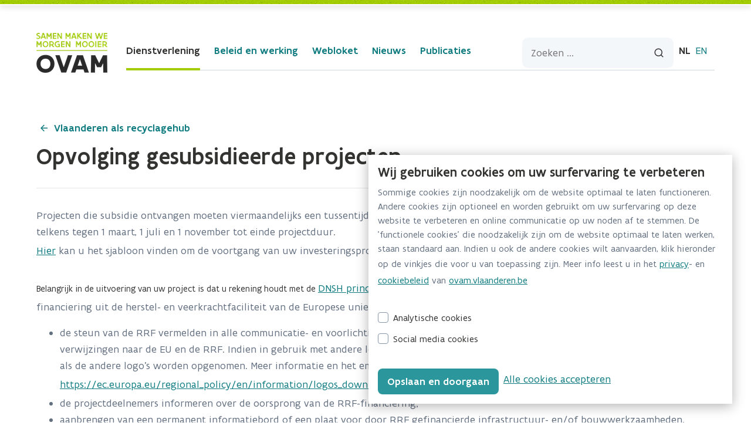

--- FILE ---
content_type: text/css;charset=UTF-8
request_url: https://ovam.vlaanderen.be/o/layout-common-styles/main.css?plid=4327&segmentsExperienceId=9603460&t=1758652758613
body_size: 1672
content:
.lfr-layout-structure-item-container {padding: 0;} .lfr-layout-structure-item-row {overflow: hidden;} .portlet-borderless .portlet-content {padding: 0;}.lfr-layout-structure-item-91218c80-6f61-411f-b4cd-1f6e352747d0 {
background-position: 50% 50%; background-repeat:no-repeat; background-size: cover; background-image: var(--lfr-background-image-91218c80-6f61-411f-b4cd-1f6e352747d0) !important;
border-style: solid; border-width: 0 !important; border-width: 0px !important;
}
.lfr-layout-structure-item-49526280-766b-c8be-a049-a97dc69f959c {
background-position: 50% 50%; background-repeat:no-repeat; background-size: cover; background-image: var(--lfr-background-image-49526280-766b-c8be-a049-a97dc69f959c) !important;
border-style: solid; border-width: 0 !important; border-width: 0px !important;
}
.lfr-layout-structure-item-1daaa588-8423-4a6c-936b-2bc9a5fbcacc {
background-position: 50% 50%; background-repeat:no-repeat; background-size: cover; background-image: var(--lfr-background-image-1daaa588-8423-4a6c-936b-2bc9a5fbcacc) !important;
border-style: solid; border-width: 0 !important; border-width: 0px !important;
}
.lfr-layout-structure-item-f2272f27-6685-4161-a384-16d13b9df4ff {
background-position: 50% 50%; background-repeat:no-repeat; background-size: cover; background-image: var(--lfr-background-image-f2272f27-6685-4161-a384-16d13b9df4ff) !important;
border-style: solid; border-width: 0 !important; border-width: 0px !important;
margin-bottom: var(--spacer-3,1rem) !important;
}
.lfr-layout-structure-item-efa65477-f1e2-4424-94c6-9525918dbfcf {
background-position: 50% 50%; background-repeat:no-repeat; background-size: cover; background-image: var(--lfr-background-image-efa65477-f1e2-4424-94c6-9525918dbfcf) !important;
border-style: solid; border-width: 0 !important; border-width: 0px !important;
}


--- FILE ---
content_type: text/javascript
request_url: https://ovam.vlaanderen.be/o/ovam-website-theme/js/main.js?browserId=chrome&minifierType=js&languageId=nl_BE&t=1768518082000
body_size: 8892
content:
/*1768518082000*/
var menu = false;

function search() {
	searchText = document.getElementById("searchfield").value.replace(/\s+/g, '+')

	if (document.documentElement.lang === 'en-US') {
		baseLocation = '/search';
	} else {
		baseLocation = '/zoeken';
	}

	if (searchText.length > 0) {
		window.location.href = baseLocation + '?q=' + searchText;
	} else {
		window.location.href = baseLocation;
	}
}

function searchKeyDown(ele) {
	if (event.key === 'Enter') {
		search();
	}
}

function menuOpen() {
	menu = true;
	document.querySelector('.header__navigation').classList.add('open');
}

function menuClose() {
	menu = false;
	document.querySelector('.header__navigation').classList.remove('open');
}

(function () {
	if (typeof NodeList.prototype.forEach === "function") return false;
	NodeList.prototype.forEach = Array.prototype.forEach;
})();

function jump(anchor) {
	window.location.href = "#" + anchor;
}

function initEl(name, jsClass) {
	var els = document.querySelectorAll(name);

	if (!els || els.length <= 0) {
		return null;
	}

	for (var i = 0; i < els.length; i++) {
		new jsClass(els[i]);
	}
}

class CookieUtil {
	static getCookie(name) {
		const v = document.cookie.match('(^|;) ?' + name + '=([^;]*)(;|$)');

		return v ? v[2] : undefined;
	}

	static setCookie(name, value) {
		document.cookie = name + '=' + value + ';path=/';
	}

	static deleteCookie(name) {
		this.setCookie(name, '');
	}
}

var Header = (function () {

	var Header = function (el) {
		this.el = el;

		this.init();
	};

	Header.prototype.init = function () {
		document.addEventListener('scroll', this.scroll.bind(this));
	};

	Header.prototype.scroll = function (e) {
	};

	return Header;
})();

var AccordeonComponent = (function () {

	var AccordeonComponent = function (el) {
		this.el = el;
		this.open = false;
		this.el.classList.remove('accordeon--open');

		this.init();
	};

	AccordeonComponent.prototype.init = function () {
		this.el.querySelector('.accordeon__title').addEventListener('click', this.toggle.bind(this));
	};

	AccordeonComponent.prototype.toggle = function (e) {
		this.open = !this.open;

		if (this.open) {
			this.el.classList.add('accordeon--open');
		} else {
			this.el.classList.remove('accordeon--open');
		}
	};

	return AccordeonComponent;
})();

var AlertComponent = (function () {

	var AlertComponent = function (el) {
		this.el = el;

		this.init();
	};

	AlertComponent.prototype.init = function () {
		let querySelector = this.el.querySelector('button.alert__close');
		if (querySelector) {
			querySelector.addEventListener('click', this.close.bind(this));
		}
	};

	AlertComponent.prototype.close = function (e) {
		this.el.classList.add('hide')
	};

	return AlertComponent;
})();

var NewsletterComponent = (function () {

	var NewsletterComponent = function (el) {
		this.el = el;
		this.disable = true;

		this.init();
	};

	NewsletterComponent.prototype.init = function () {
		this.button = this.el.querySelector('button');
		this.el.querySelector('input[type=checkbox]').addEventListener('change', this.check.bind(this));
		this.changeButton();
	};

	NewsletterComponent.prototype.check = function (e) {
		this.disable = !e.target.checked;
		this.changeButton();
	};

	NewsletterComponent.prototype.changeButton = function () {
		if (this.disable) {
			this.button.setAttribute('disabled', true);
		} else {
			this.button.removeAttribute('disabled');
		}
	};

	return NewsletterComponent;
})();

var SideNavigation = (function () {

	var SideNavigation = function (el) {
		this.el = el;
		this.init();
	};

	SideNavigation.prototype.animationFrameHandler = function (e) {
		let jsPlaceholder = document.getElementsByClassName('vlw__js-placeholder')[0] ? document.getElementsByClassName('vlw__js-placeholder')[0].offsetHeight : 43;
		let headerSize = document.getElementsByClassName('header')[0].offsetHeight + jsPlaceholder;

		for (var i = 0; i < this.items.length; i++) {
			let isCurrentItemSelected = this.items[i].classList.contains('active');
			if (i === 0 && window.scrollY < (this.titles[i].offsetTop + headerSize)) {
				this.items[0].classList.remove('active');
			} else if (window.scrollY > (this.titles[i].offsetTop + headerSize) && !isCurrentItemSelected) {
				this.items.forEach(item => item.classList.remove('active'));
				this.items[i].classList.add('active');
			}
		}

		this.ticking = false;
	}

	SideNavigation.prototype.scrollHandler = function (e) {
		this.ticking = false;
		if (!this.ticking) {
			window.requestAnimationFrame(this.animationFrameHandler.bind(this));
			this.ticking = true;
		}
	}

	SideNavigation.prototype.init = function () {
		this.headerHeight = 56;
		this.list = this.el.querySelector('ul');
		this.titles = window.document.querySelectorAll('.content h2:not(.quote-title)');

		if (this.titles.length > 0) {
			if (this.list.querySelectorAll('li a').length === 0) {
				window.addEventListener('scroll', this.scrollHandler.bind(this));

				for (var i = 0; i < this.titles.length; i++) {
					const id = 'side-nav-item-' + i;
					this.titles[i].setAttribute('id', id);
					let item = document.createElement('li');
					let link = document.createElement('a');
					link.setAttribute('href', 'javascript:void(0);');
					link.addEventListener('click', this.change.bind(null, this, link, this.titles[i]));
					link.innerHTML = '<i class="ri-arrow-down-line"></i><span>•</span>' + this.titles[i].innerText;

					item.append(link);
					this.list.append(item);
				}
				this.items = this.list.querySelectorAll('li a');
			}
		} else {
			this.el.parentNode.removeChild(this.el);
		}

	};

	SideNavigation.prototype.clear = function () {
		for (var i = 0; i < this.items.length; i++) {
			this.items[i].classList.remove('active');
		}
	}

	SideNavigation.prototype.change = function (parent, e, title) {
		parent.clear();
		e.classList.add('active')
		let position = title.getBoundingClientRect().top - window.document.body.getBoundingClientRect().top;
		window.scrollTo(0, position - 60);
	}

	return SideNavigation;
})();

var CookieAlert = (function () {
	var CookieAlert = function (el) {
		this.el = el;
		this.init();
	};

	CookieAlert.prototype.init = function () {
		this.el.querySelector('a#accept_all').addEventListener('click', this.acceptAllCookies.bind(this));
		this.el.querySelector('button').addEventListener('click', this.acceptSpecificCookie.bind(this));

		this.updateVisibility();
	};

	CookieAlert.prototype.acceptAllCookies = function (e) {
		CookieUtil.setCookie('OVAM-WEBSITE-COOKIE', 'OVAM-WEBSITE-COOKIE-ACCEPTED');
		CookieUtil.setCookie('OVAM-ANALYTICAL-COOKIE', 'OVAM-ANALYTICAL-COOKIE-ACCEPTED');
		CookieUtil.setCookie('OVAM-SOCIAL-COOKIE', 'OVAM-SOCIAL-COOKIE-ACCEPTED');

		this.updateVisibility();
	}

	CookieAlert.prototype.acceptSpecificCookie = function (e) {
		CookieUtil.setCookie('OVAM-WEBSITE-COOKIE', 'OVAM-WEBSITE-COOKIE-ACCEPTED');

		this.el.querySelectorAll('input[type="checkbox"]:checked').forEach(value => {
			if(value.id === 'analytische-cookies') {
				CookieUtil.setCookie('OVAM-ANALYTICAL-COOKIE', 'OVAM-ANALYTICAL-COOKIE-ACCEPTED');
			} else if(value.id === 'social-media-cookies') {
				CookieUtil.setCookie('OVAM-SOCIAL-COOKIE', 'OVAM-SOCIAL-COOKIE-ACCEPTED');
			}
		})

		this.updateVisibility();
	}

	CookieAlert.prototype.updateVisibility = function () {
		if (CookieUtil.getCookie('OVAM-WEBSITE-COOKIE') === 'OVAM-WEBSITE-COOKIE-ACCEPTED') {
			this.el.style.display = 'none';
		} else {
			this.el.style.display = 'block';
		}

		if(!(CookieUtil.getCookie('OVAM-ANALYTICAL-COOKIE') === 'OVAM-ANALYTICAL-COOKIE-ACCEPTED')) {
			window.document.querySelector('#matomo-tracking-script').remove()
		}
	}

	return CookieAlert;
})();

function init() {
	initEl('.header', Header);
	initEl('.accordeon', AccordeonComponent);
	initEl('.alert', AlertComponent);
	initEl('.newsletter-block', NewsletterComponent);
	initEl('.side-navigation', SideNavigation);
	initEl('.cookie-alert', CookieAlert);
}

AUI().ready(function () {
	init();

	if (document.body.classList.contains('has-edit-mode-menu')) {
		const headerRef = document.querySelector('header.header');
		const contentRef = document.querySelector('div.content');

		const changeRef = function () {
			if (headerRef.classList.contains('page-editor__disabled-area')) {
				contentRef.classList.add('page-editor__disabled-area');
			} else {
				contentRef.classList.remove('page-editor__disabled-area');
			}
			if (headerRef.classList.contains('collapsed')) {
				contentRef.classList.add('collapsed');
			} else {
				contentRef.classList.remove('collapsed');
			}
		}

		const attrObserver = new MutationObserver((mutations) => {
			mutations.forEach(mu => {
				if (mu.type !== "attributes" && mu.attributeName !== "class") return;
				changeRef();
			});
		});
		attrObserver.observe(headerRef, {attributes: true});
		changeRef();
	}
});

